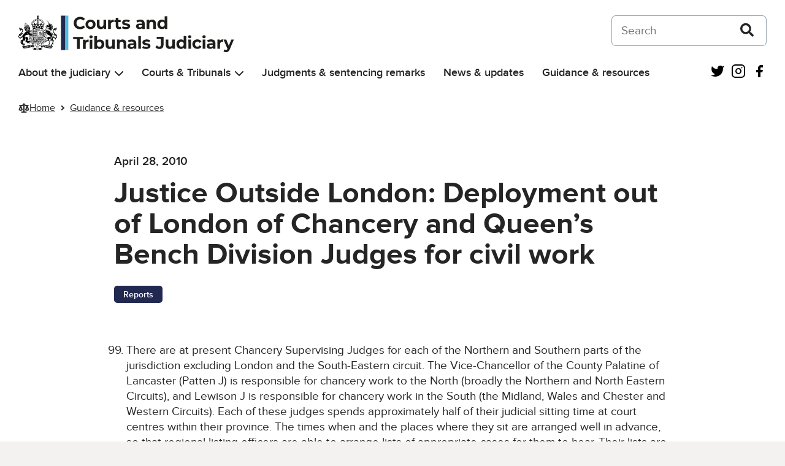

--- FILE ---
content_type: image/svg+xml
request_url: https://www.judiciary.uk/wp-content/themes/judiciary-website-theme/static/img/logo.svg
body_size: 21655
content:
<svg width="560" height="95" viewBox="0 0 560 95" fill="none" xmlns="http://www.w3.org/2000/svg"><path d="M89.398 49.022l-.238-.03-.632-1.709c.296-.382.453-.985-.011-1.292-.614-.243-2.353-2.231-2.87-.945-.22.081-1.593.157-1.703.412a15.392 15.392 0 01-1.63-3.39c.268-1.432 4.064-3.222 4.064-3.222s-1.078-1.548-1.507-2.423c-.191.429-.365.243-.782.435 2.11-3.744 2.556-8.67-.232-12.205-.284-.614-.157-1.426-.435-2.022-.481-.638-.817-1.896-1.67-2.029 0 1.113-.115 2.202.418 3.234.574.719-.783 1.327-1.2.76.806-.094.945-.256.667-.714-3.478-.782-5.426 1.663-8.747 2.046-.29 0-.55.098-.719.37-2.046 2.76 2.545.876 2.945 2.701-.765.632-.875.215-1.588.035-1.032.04-2.035.365-.748 1.235-.788 1.234-.748 1.674-2.348 1.779.696.98.545 2.399.725 3.506-1.142.214-1.919.765-1.942 1.982-.516.116-1.066-.15-1.432.4-.718-.597-1.541-.702-2.405-.719-.417-.313-1.432-1.043-2.527-1.605.214-.806.423-1.565.614-2.278.319-.203 1.472-.933 1.768-1.124-.156-.313-.76-1.536-.927-1.866 2.052-7.053 2.718-7.447 3.756-7.603l.058-.197-3.797-1.217-.064.249c.957.695 1.27 1.848.835 3.204-1.014-.434-1.594-1.396-1.484-2.254-.017-.006-.25-.07-.25-.07l-1.268 4.214.202.063c.499-.718 1.368-1.124 2.377-.956-1.171 3.732-6.457 2.568-5.513-.602.673-1.31 1.954-.47 1.334.898 2.962-1.038 1.217-5.303-1.322-2.759.84-1.715 1.316-3.065.26-4.723-1.361.875-1.715 2.463-1.454 4.578-1.67-3.824-4.59.116-2.22 2.11-.429-2.84 3.072-.962.701 1.327-2.26 1.6-5.042-.238-5.118-3.06 1.304.116 2.301.893 2.435 1.86l.237.006.163-4.816-.296-.011c-.203.973-1.264 1.802-2.602 1.825.092-1.483.944-2.642 2.046-2.834v-.272h-5.56v.272c1.102.192 1.954 1.35 2.047 2.834-1.339-.023-2.4-.852-2.602-1.825l-.296.011.162 4.816.238-.006c.133-.967 1.13-1.744 2.434-1.86-.08 2.822-2.863 4.66-5.118 3.06-2.37-2.29 1.136-4.161.701-1.327 2.377-2-.55-5.929-2.22-2.11.261-2.115-.086-3.703-1.454-4.578-1.055 1.658-.574 3.008.26 4.723-2.538-2.544-4.277 1.727-1.321 2.759-.615-1.368.66-2.208 1.333-.898.945 3.17-4.341 4.334-5.512.602 1.008-.168 1.878.238 2.376.956l.203-.063-1.27-4.213s-.231.063-.248.07c.11.857-.47 1.819-1.484 2.253-.435-1.35-.122-2.509.834-3.204l-.064-.25-3.796 1.218.058.197c1.037.156 1.704.55 3.756 7.603-.168.342-.771 1.547-.928 1.866.29.185 1.455.927 1.768 1.124.18.65.365 1.333.563 2.063a.044.044 0 00.023-.011c-.006.023-.018.034-.023.011-5.107 2.388-3.948 4.005-7.878 3.541-.353.811-.678 1.617-1.478 2.168-.15-1.246-.701-2.214-1.437-3.095-.365-.423-.858.046-1.403.087-1.066 2.324-1.803.226-3.68 1.437.075 1.084.237 2.162.834 3.159-1.397-.099-2.55-.476-3.472-1.13-4.173 4.665-8.532 9.144-12.108 14.273-1.907 2.52-7.008 1.055-5.663-2.417.614-2.532 4.277-1.993 4.045.522 1.809-2.01.65-4.01-2.115-3.564 2.539-1.095 4.063.98 6.347-1.878-1.745.04-3.229-.51-4.973-.11 2.202-1.321 5.234.638 7.117-3.002-1.64.174-3.124.864-4.822 1.113 10.19-9.713.388-10.188 1.629-14.39-.794.678-1.258 1.35-.887 2.26-2.284-.95-5.663-.672-6.59-3.442-.227 3.947 1.512 3.663 4.492 4.48-1.374-.162-2.736-.174-4.023-.65.267 1.768 1.611 2.145 3.188 1.977-1.548.858-1.194 3.06.377 3.82-1.003-5.715 7.546-3.756 3.646 1.488-1.815 2.701-4.435 4.712-6.643 7.07-.417-.718-.852-1.437-1.814-1.338C2.55 49.717.656 51.82.21 53.82c-.65 2.475 1.536 4.578 3.878 4.862-.934 1.107-1.009 2.087-.29 2.99.707-3.627 5.97-2.81 6.469-6.739.087-.464.313-.823.828-1.037-2.37 2.683 3.333 8.362-2.028 9.023-.765.023-.957.829-.528 1.396-2.214-.11-2.828.73-3.165 2.817.98-.255 1.884-.487 2.806-.725-.962 2.527-3.153-.144-2.794 4.347.893-.429 1.733-.881 2.556-1.391.788 2.521-4.017 1.431-.406 5.46.232-.754 1.194-2.29 1.687-2.632-.446 1.27-.342 2.735 1.084 3.303.064-.336.128-.637.186-.933h.121c.203.835.232 2.011 1.044 2.492.266.105.411.255.504.54.15.469.58.59 1.003.648.533.11.666-.492 1.055-.736.11.667.898.771 1.28 1.339.296-3.274-4.051-2.086-3.054-4.254.383 1.322 1.617 1.032 2.48 1.57.337.551 1.148 1.003 1.566.244.405.302.77.58 1.13.846-.846-3.894-2.863-1.483-4.139-3.529.887.04 1.832 1.35 2.788.458.516.527.91 1.147 1.299 1.773.156-1.246-.307-2.19-1.287-2.886-1.107-.678-2.602.528-3.547-.823-1.293-1.593-1.252-3.83-.58-5.667.614-1.42 2.336-1.948 3.124-3.292-.22 1.188-.11 3.251 1.235 3.634-.325-2.203 1.24-4.185 1.56-6.317.405-.54.428-.956.057-1.536-.666-1.095-.846-2.41-1.588-3.489-1.142-1.605-2.55-1.646-.22-3.338-1.415 2.197-.261 1.397.962 3.466.226-.696 1.27-1.605-.035-1.605-2.058-1.009 2.678-3.628 3.744-3.698 1.055-.081 2.534.035 3.333-1.008-.498-.95-.985-1.084-.133-2.07-.574-.335-1.084-.735-1.182-1.489-.545.192-1.032.36-1.6.557.516-.585 2.04-1.768 2.203-.458.034.736.765.87 1.333 1.049-.412.603-1.102 1.211-.476 1.912.44.464.713 1.333 1.386 1.443.185-.684.359-1.338.539-2.01 1.495 1.57-1.502 2.445 2.608 3.853-.15-.846-.284-1.669-.174-2.544 1.982 1.658-.852 2.695 3.71 3.234-.51-.603-.626-1.27-.812-1.947.76.127 1.374.852 1.867 1.402.47.713.817 1.107 1.89.406.046.127.057.295.15.365.481.365.29.811.278 1.298h.134c.631-.637.678-1.373.48-2.179-.44-1.513-2.283-.307-2.932-1.849.87.592 1.739.94 2.695.44.533.505.76.876 1.02 1.589.435-1.629-.064-3.286-1.785-2.8-.533.192-.754.145-1.293-.318.8.278 1.328-.133 1.838-.498.11.144.174.307.249.307.481.029.8.318 1.096.678.162-1.391-1.224-2.516-2.615-2.162-.347 1.71-1.78.742-2.915.516-1.768-1.032-2.69-3.014-4.255-4.3.157-1.913-1.437-3.437-3.356-3.327 1.727-.753 3.78.73 3.913 2.533.064.736.516 1.2.98 1.75 5.836-11.735 24.68-14.807 35.496-7.354.922.846 1.924 1.536 2.88 2.422.372-1.118.151-2.451 1.827-1.773l.313-.215c-.342-.944.365-2.016 1.362-2.086v.736c-.435.07-.771.493-.702.945.337-.07.638.37.458.655.313.18.754.104.997-.151.279.012.557.04.835.07-.383.904-1.704 1.21-2.446.55.145.197-.498 2.19-.527 2.428a.634.634 0 01-.638.47c.122.197.22.359.325.533.475-.267 1.135-.25 1.072-.922.092-.382-.157-2.132.388-1.976.22.667-.197 1.432.296 2.092 1.559-.388.875-1.796 2.77-2.167.754-.07 2.336-.435 2.742.319-1.652-.44-3.79.011-4.15 1.9-1.722.406-3.165 1.635-4.996 1.635-1.455.08-1.85 1.825-1.907 3.025-.244 1.373-.32 2.799-.928 4.074-.301.487-.046 1.049.116 1.5.556.296.956 2.226 1.038 2.922 0 1.263 2.162 1.68 3.037 2.468.243-1.582-2.748-1.13-2.33-3.338.533 1.46 1.692 1.762 2.967 2.48-.4-1.477-.516-3.94-2.579-3.627-.8-1.107.365-1.17-.006-2.486.591.185.875.388 1.032.759-.186-.058-.348-.11-.597-.191.07.933.881 1.159 1.501 1.802-.104-1.53-.243-2.498-1.67-3.245-.805-.742.123-2.44.07-3.466-.029-.301 1.907-1.263 2.203-1.176 1.432.185 2.933-.04 4.324.318 1.385.435.197-2.567 2.429-.985-1.617-.475-.632 1.287-1.803 1.38-.817.011-1.513-.07-2.359-.099 2.939 6.537 9.454 4.619 11.245 10.455 1.501-1.322.48-1.299.058-2.684 3.385 2.26-3.153 4.874-.696 8.826-.156-.446 1.38-2.294 1.554-2.671.278-.417.753-.44 1.06-.14l.487-1.013c-.91-.499.736-2.637.858-3.246.168-.365.557-.539.864-.388l.458-1.27c-.864-.23-.215-2.323-.284-2.902-1.212-1.096-2.203-2.47-3.142-3.733l.58-.098a.744.744 0 00.278.765c.417.162 2.005 1.698 2.51 1.333l.249.678c-.4.11-.475.672-.475 1.055.214.18.446.347.655.538.029-.133.005-.759.127-.852.192.25.533.25.742.053.197.104-.046 1.454-.023 1.622.232.255.458.516.666.794-.086-.62.673-2.99-.382-3.106v.006zm-17.064-22.05c.22-.024.405-.042.649-.07-.43-.313-.012-.736.342-.435.846.655-.852 1.733-.997.504h.006zm-33.932 6.177l-1.785-1.136.944-1.9 2.574.915-1.727 2.12h-.006zm5.831-1.472c-2.794.568-3.385-2.51-.58-3.02 2.794-.567 3.385 2.51.58 3.02zm6.312-.238l-2.753-1.941 2.759-1.947 2.753 1.941-2.759 1.947zm8.77-.858c-.33 1.965-4.736 1.119-4.312-.828.33-1.965 4.735-1.119 4.312.828zm1.658.453l2.573-.916.945 1.9-1.785 1.137-1.727-2.122h-.006zm21.203-9.03c.504.563.724 1.171.724 1.86-.487-.167-.701-.7-.724-1.86zm-2.319 3.64c-.684.464-1.292 1.153-1.988.22-.162.035-.296.058-.458.093 1.026-1.594.945-1.321 2.446-.313zm-5.686 5.778c.452.162.887.4 1.345-.052-.44 0-.574-.313-.702-.609-.214-1.507 2.244-.973 3.154-.863 2.3 1.402 6.219.51 4.857-2.823 1.066.655.701 2.487-.11 3.194-2.127 1.153-4.145.284-6.272 2.538-.324-1.032-1.547-.974-1.988.162-.406.03-.51.017-.898.047-.07-.597.411-1.026.608-1.594h.006zm8.028 9.863l-.29.365c-1.768-2.022-7.744-4.34-10.329-3.964 0 0 .029-.3.046-.457l-.017.011.98-.626-.84-.695c.005-.099-.54-3.495-.54-3.495l1.478-.046s-.527.62-.55 1.113a.646.646 0 01.202.243c.296-.127.615-.742.615-.742l.139 2.011s-.412-.58-.713-.684a.47.47 0 01-.11.197c.429 1.333 2.376 1.415 2.376.273-.064-.591-.724-.499-.684.133-1.066-.846.377-2.196.968-.84-.075-.782-.011-1.229.597-1.611.4.51.348.985-.092 1.744 1.31-1.217 1.808.846.58 1.148.602-1.084-1.125-.742-.493.394.58.886 1.988.753 2.48-.209a.733.733 0 01-.075-.185c-.493-.093-1.223.324-1.223.324l.684-1.854s.284.794.695 1.037a.651.651 0 01.273-.145c.075-.487-.412-1.252-.412-1.252l2.273.875s-.899.226-1.189.638a.517.517 0 01.093.284c.475.093 1.24-.296 1.24-.296l-.817 1.803s-.237-.794-.66-1.05a.545.545 0 01-.186.088c-.325 1.043.62 2.063 1.658 1.802 1.252-.383.26-1.808-.081-.614-.679-1.05 1.147-2.203 1.234-.452.22-.846.522-1.229 1.171-1.328.168.684-.099 1.055-.707 1.571 1.408-.591 1.472 1.356.11 1.258.475-.435.058-.94-.406-.551-.811.846.707 2.063 1.896 1.455a.45.45 0 01.052-.215c-.296-.209-.997-.226-.997-.226l1.455-1.078s-.174.655-.035.997a.67.67 0 01.319.035c.313-.313.33-1.165.33-1.165l1.09 1.356s-2.73 1.258-3.211 1.623l-.76-.076.377 1.067h-.023l.029.011zm5.877 5.546a.485.485 0 00-.515.638.157.157 0 01-.099-.035l-1.6-1.09c-.104-.07-.133-.214-.081-.33.301-.011.626-.168.585-.533.122.157 1.844 1.072 1.705 1.35h.005z" fill="#000"/><path d="M68.786 39.066c-.121-.145-.15-.354-.046-.51-.191-.04-.516 1.762-.58 1.86.128.128.244.25.354.377.168.052.452.145.516-.099l.411-1.588c-.191.174-.498.191-.649-.04h-.006zM44.743 84.037c-4.515-1.791-7.802 2.584-4.115 3.326-4.046.174-3.264-5.517-4.939-5.181 1.467 1.576 1.46 4.514 2.811 5.326 2.719 1.153 5.547 1.344 8.463 1.211-1.466-1.304-1.826-2.944-2.226-4.682h.006zM58.538 87.3c3.681-.731.418-5.112-4.115-3.327-.4 1.738-.76 3.378-2.226 4.682 2.916.134 5.738-.052 8.463-1.21 1.35-.812 1.35-3.75 2.811-5.327-1.67-.336-.887 5.355-4.938 5.181h.005zM88.152 51.977a.31.31 0 00.08.226c.21-.173.528-.098.68.105.237-.07.155-.8.208-.974-.267-.29-.55-.562-.847-.823l-.115 1.466h-.006zM87.016 57.396c.023-.209 1.165-2.092.863-2.254-.203.04-.446-.07-.527-.267-.278-.116-.997 1.936-1.125 2.063.365-.22.823.15.702.568a.322.322 0 00.092-.104l-.005-.006z" fill="#000"/><path d="M99.93 48.72c-.945.29-1.333 1.073-1.693 1.965-2.376-3.703-6.891-6.259-7.581-10.79.533-3.623 5.332-2.794 4.359.979 2.492-1.339 1.286-3.83-1.061-4.271 2.55.203 3.941 2.358 5.686-1.223-1.507.545-3.808.156-4.596.04 3.176-.428 4.903-.4 4.805-4.34-1.078 2.359-4.075 2.405-6.249 3.17.14-1.05-.185-1.692-1.031-2.028.863 5.76-10.063 3.882 1.941 16.307-1.472-.811-3.182-.539-4.614-1.443 1.113 2.99 2.986 2.475 5.443 3.518-2.637-.012-3.454 2.556-1.501 3.79-.51-1.988 2.22-3.35 3.582-1.802 3.118 3.998-2.585 9.562-7.645-.47.034.557-.348 1.05-.887.881l-.568 1.588c1.16.429-.62 2.666-.742 3.31-.203.428-.65.555-.991.324l-.557 1.159c.702.643-1.182 2.463-1.397 3.03-.22.325-.608.435-.886.261l-.203.423c.04.053.07.087.075.082 1.281 1.512 1.866 2.677 1.519 4.288 1.037-.887 1.5-3.355.672-4.7.939.98 2.301 1.68 2.84 2.933.54 2.271.122 4.531-1.42 6.322-.655.66-.481 1.003-.562 1.814-.435 1.28-1.97 1.39-2.55 2.474-.406.95-1.079 1.733-1.368 2.73 1.739-.272 1.443-2.7 3.089-3.193-.667 1.02-1.316 1.947-1.774 3.13 1.374-.36 3.97-.73 3.536-2.672-.325-.899.545-1.484.499-2.342 1.09-.388.834-.828 1.356-1.68.243.516.255.95.226 1.507-.133-.279-.22-.453-.313-.655-.77 1.049-.128 2.063-.232 3.181 3.797-3.401-1.246-3.378 2.695-10.918.905-1.5-2.579-1.333-2.84-4.723-.243-1.466 1.043-2.666 1.316-4.068 1.519 2.7 6.822 2.608 6.098 6.062 1.066-.806 1.02-2.284.602-3.385 5.472-1.97 1.154-7.006 2.916-10.57l.006.005z" fill="#000"/><path d="M83.636 61.684c.122.053.227.14.273.267a.265.265 0 00.25-.122c.04-.127 1.39-1.895 1.24-2.022-.151-.047-.29-.15-.337-.307-.127-.122-.313-.18-.44.005-.052.226-1.554 1.919-1.165 2.139.064 0 .127.011.185.04h-.006zM82.848 62.032l.07.116.023-.046-.093-.07zM29.887 69.7c.55.098 1.154.208 1.687-.036-.83-1.408-1.64-2.787-2.481-4.224-1.472 1.808-4.023.707-5.628-.406-1.304-.962 1.513-2.463.608-5.668 1.258 2.023-1.026 3.773 2.499 4.909-1.02-1.513-.881-3.466-1.264-5.204-.046-.302-.191-.597.046-.898.116-.418.145-.98-.417-1.038-3.936-2.26-3.142-1.165-6.973-1.686-.939 1.663 1.06 3.14.742 4.77-.284.793.927.764.91 1.535.267 1.211.133 2.903-1.246 3.373-.684.411-.14 1.292.463 1.495-1.223 2.202-.284 2.55 1.583 3.65.011-.845.029-1.587.377-2.311 2.573 1.71-1.264 1.993 3.843 4.068-.516-.852-.505-1.785-.58-2.637.481.116.95.226 1.432.336.55 2.359 1.831 2.567 4.086 2.359-.806-.8-1.032-1.843-1.617-2.678.678.232 1.35-.237 1.936.29h-.006zM75.87 56.544c-.702.11-.859.406-.731 1.09-.777 1.68-.8 3.72-2.127 5.14 2.863-.806 2.225-1.89 2.921-4.063-.139 2.95.012 2.91 1.078 4.926-2.208 1.553-5.808.25-7.02 3.257.337.383.772-.006 1.218.099-.29.348-.406.759-.864 1.06.099-.29.163-.47.227-.649-.83-.278-1.502 1.611-2.122 2.22 5.89-1.188-.713-2.915 10.897-4.265 2.052-.968-1.942-2.48 2.087-5.03.36-1.392.574-2.829 1.333-4.086.18-.412-.104-.997-.481-1.287-1.768 1.246-2.603-.765-6.417 1.588zM16.393 32.332c.023-.394.052-.765.076-1.183-.44-.075-.853-.144-1.305-.226.534-.4 1.183-.504 1.705-.295-.453 1.9.353 3.24 2.388 3.344.62-.928 1.176-1.067 1.785-.412-2.684-.278-.69 2.562.678 1.6.365-.528 1.524-.991 1.188-1.733-2.127-1.559-1.982.742-2.376-3.1-.087-.006-.186-.018-.273-.024-.197.73-.915 1.293-1.5.603-.204-.232-.383-.44-.714-.504 1.46-1.165 3.188.516 3.084-2.22 1.623 2.034 1.768-.226 3.373-.26-.075 1.61-.405 1.489-1.797 1.396.453.348 2.186 2.075 1.177 2.237-.423-1.084-1.13-2.133-2.33-2.347-.968.968-.493 2.052-.342 3.164.858-.29 1.594-.846 2.504-.776.301.886-1.124 1.379-.313 2.266 1.385.226 2.892.231 2.452-1.727-.452-.267-.899-.452-1.368.04.023-.759.77-.892 1.35-.747 1.281-1.362.852-3.165-.521-4.254.365-.533.747-.904 1.408-1.032-.226.458-.69.632-.794 1.05l.875 1.071c.737-.324.928-1.477.406-2.66-.91.238-2.51.991-2.51.991-.782-.3-.446.087-.336.464-2.504.458-4.956 1.119-6.944 2.776-.353.26-.521.104-.637-.4-.238-.365-.348.26-.377.417 0 0-1.501.365-2.156.928.463.765 1.112 1.964 2.156 1.564l-.012-.011z" fill="#000"/><path d="M26.212 31.578c.232 1.13-.093 2.075-.834 2.967 1.112 1.988 2.996 3.5 3.83 5.65 1.862-3.47-.127-4.635-2.683-6.536 1.64.59 3.293 1.153 4.208 2.712.192-2.979-1.124-4.462-4.017-4.92.012-.04.018-.081.03-.122 1.205-.058 2.4-.052 3.53.684-.296-.921-1.05-2.29-2.14-2.167.395-.818.389-1.362-.005-1.855-.186.574-.55.927-1.142.95.127 1.032-.215 1.89-.777 2.649v-.012zM17.013 38.359c.342.828.852 1.796 1.705 2.144-.435-1.64.672-3.072 1.188-4.55.011 3.42-1.936 5.274 2.753 6.526-1.246-2.01-.423-4.456-1.211-6.52-.754-.434-1.606-.539-2.116-1.17-.14-.296-.394-.406-.667-.464-.88-.191-1.692-.48-2.138-1.217-.644.203-1.032.18-1.623-.07-.053.73.568 1.461 1.385 1.183-.655.956-.29 1.814-.052 2.799.47-.985 1.188-1.576 1.988-2.075-.615 1.05-1.71 2.104-1.212 3.42v-.006zM35.846 73.263c.632-.59-.226-.933-.568-1.385-5.658-5.268-7.767-12.106-7.269-19.71-.139-.069-.307-.156-.591-.295-.95 8.061 2.162 16.192 8.428 21.39zM86.367 29.469c-.54 1.037 1.014 1.466 1.037 2.445-.411-.324-.76-.602-1.153-.915-.493 1.918 1.773 2.538 2.475 4.045.91-2.8.417-4.497-2.354-5.581l-.005.006zM24.195 37.727c-1.501.093-1.28-1.79-1.721-2.845-.273.307-.499.562-.742.84.307 1.043.62 2.098.95 3.21.25-.18.458-.33.684-.486 1.044.741 2.006.231 2.348-.922.313.075.591.209.817-.011-.493-1.015-.962-1.988-1.443-2.985-.302.064-.586-.36-.94-.023.337.933 1.577 2.793.053 3.234l-.006-.012zM86.077 24.775c-.006.04-.018.087-.023.127-.47-.023-.94-.052-1.432-.075.527 1.698 2.498.875 3.733 1.646-.713-1.356-1.223-2.69-2.881-2.95.18-.811-.04-1.57-.545-1.872.006.707-.29 1.223-.933 1.495-.319 1.409 1.148 1.333 2.075 1.634l.006-.005zM85.648 34.54l-.116.023c-.342 1.495.701 2.81 1.35 4.085 1.13-2.01 1.084-4.294-.724-5.888-.55 1.067.214 2.087.492 3.095-.034.018-.075.03-.11.047-.295-.458-.59-.91-.892-1.368v.006zM85.23 26.096c.644 1.542 1.681 1.17 2.354 2.179-.568-.185-1.061-.348-1.554-.51-.034 1.634 2.029 1.808 3.17 2.44-.185-2.654-1.471-3.657-3.975-4.109h.005zM79.29 23.32c.706 0 1.72.452 2.3.046.018-2.236-2.712-1.94-4.26-1.987.464.834 1.05 1.663 1.96 1.941zM71.534 55.182c-.58-.046-1.13-.087-1.762-.139.023.313.04.545.063.794.354.087.655.162.974.243.099 1.843-.916 1.872-2.29 1.102-.405 2.335 3.357 2.103 3.015-2zM70.235 47.73c-2.075 2.544-2.092 2.915 1.073 4.004-.03-.29-.053-.475-.07-.695-.62-.186-1.229-.412-1.78-.788.4-.493.772-.957 1.16-1.432-.11-.325-.226-.66-.377-1.095l-.006.006zM60.555 38.469c.348-.03.655-.052.957-.075.33-1.24-.371-1.38-1.223-2.046-.342 1.031-1.252 1.53-1.768 2.399.835-.058 1.316-.325 1.791-.974.087.244.162.47.238.696h.005zM65.337 44.096c.302-.817 1.861-2.828 1.02-3.46-.388.226-1.205.133-1.124.748v2.683l.11.035-.006-.006zM80.889 21.216c.035-.046.064-.092.099-.133-.882-1.252-1.258-1.512-2.806-1.518.029 1.518 1.6 1.518 2.713 1.651h-.006zM76.924 17.455c-.058 1.073.835 1.693 2.33 1.611-.388-1.083-1.159-1.669-2.33-1.61zM73.435 28.6c-1.217-.568-2.203.156-3.42-.116.348 1.692 2.36.457 3.42.116zM75.748 15.746c.313 1.078.736 1.31 1.849 1.153-.354-.887-.928-1.246-1.85-1.153zM76.345 15.19c-.43-.922-.655-1.038-1.56-.94.371.91.916 1.252 1.56.94zM70.792 45.122c.29.492.574.985.852 1.466 1.118 0 .168-.933-.087-1.333-.145-.157-.458-.157-.696-.226-.023.029-.046.064-.07.093zM67.569 46.408c.568-.33 1.16-.585 1.675-.99l-.342-.487c-.487.48-1.646.637-1.333 1.477zM74.988 13.694c.163-.585-.672-1.362-1.27-1.124.082.643.76 1.211 1.27 1.124zM18.944 23.697c.307-.29-.157-.76-.458-.464-.313.29.156.765.458.464zM19.35 24.549c.307-.29-.157-.76-.459-.464-.313.29.157.765.458.464z" fill="#000"/><path d="M17.216 20.7l-.736.059.383.967.521-.608a.295.295 0 00.099.04l.075 1.293c.134 1.13 1.855.434 1.165-.47l-.828-.985a.498.498 0 00.04-.098l.794.08-.382-.967-.574.47c-.03-.018-.064-.03-.093-.041l-.064-.933c-.237.093-.713.284-.944.377l.596.724a.446.446 0 00-.04.093h-.012zM15.107 25.76c.48.011.486-.736.011-.736-.47-.012-.487.736-.011.736zM15.025 26.716c.481.012.487-.736.012-.736-.47-.012-.487.736-.012.736zM16.561 23.442c.481.011.487-.736.012-.736-.47-.012-.487.736-.012.736zM15.408 24.885c.481.011.487-.736.011-.736-.469-.012-.486.736-.011.736zM19.865 25.8c-.023-.365.244-1.089.244-1.089-.371.145-1.13.452-1.502.597 0 0 .69.342.928.626-.319.116-.626.168-1.06-.035l.584 1.165c.128-.516.395-.817.592-.858.632.974-.94 2.04-1.623 1.211-.197-.347.035-.724.44-.434-.058-.719-.684-.719-.875-.18.017-.742-.168-1.188-.945-1.402-.203.736.047 1.182.783 1.5-.418-.052-.876.36-.302.876 0-.464.394-.516.603-.203.336.863-.678 1.194-1.507.318.186-.069.383-.04.643.024l-.794-1.003c.041.354.012.609-.058.765-.168-.197-.226-.37-.295-.753l-.603.533c.58.36 1.223.933 2.017 2.069 1.055-1.032 5.292-2.805 6.933-2.759-.203-1.367-.122-2.23.046-2.886l-.806.03c.215.33.29.492.302.753-.163-.07-.354-.232-.568-.516l.11 1.269c.15-.226.272-.383.458-.458 0 1.206-.968 1.663-1.316.806-.064-.371.255-.603.58-.267.058-.77-.557-.753-.824-.429.32-.736.192-1.228-.457-1.628-.412.69-.244 1.142.278 1.669-.505-.26-.962.168-.51.736.098-.487.527-.377.62.011.075 1.072-1.803 1.374-2.011.232.174-.11.573-.07 1.02.22l-.377-1.245c-.18.446-.44.62-.748.753V25.8zM39.747 65.237c.568.33 1.2.695 1.78 1.026-1.421 1.72 1.124 2.468.984.788.951.405 4.69 1.559 3.188-.678-4.903.162-7.401-4.984-4.689-8.913 1.652.753 7.443-2.07 6.962.8.301.318.388.347 1.078.341 1.675-3.853-4.098-2.7-6.168-2.248-1.849.545-3.547-2.156-5.176-.678-.649.574-.226 1.854.655 1.895.783.023 1.003-1.055.308-1.385 1.518-.516.788 1.93.237 2.555-1.745-.904-2.034 1.913-.307 1.171.075.504.099.997-.023 1.484-1.884-.406-1.386 2.3.029 1.21.406.39.597.992.643 1.566-1.89.272-.382 2.694.499 1.072v-.006z" fill="#000"/><path d="M45.224 68.175c-.081-.029-.162-.052-.266-.087-.134.354-.337 1.003-.018 1.229l1.588.678 2.04-1.513.551-8.183-.602.047c-.163.017-1.276 9.458-1.855 8.901.116-.62 1.472-8.901 1.472-8.901l-.603-.087c-.035.191-.075.44-.075.44l-2.25-2.955-.295.139 2.411 3.17-.156.562c-.22-.145-2.55-3.373-2.782-3.674l-.476-.035 3.136 4.091-.168.55-3.512-4.618h-.453l3.803 5.007-.203.725-4.18-5.68-.55.018 4.626 6.096-.168.562-5.101-6.664-.087.51s4.747 6.241 5.043 6.653c-.244.77-.058.834.278 1.472.185.713-.307 1.82-1.154 1.559l.006-.012z" fill="#000"/><path d="M45.7 65.579l-4.881-6.473-.133.44c.365.475 4.677 6.2 4.677 6.2l.337-.167zM40.807 61.29a331.912 331.912 0 013.333 4.33c.163.017.47.086.47.086l-3.982-5.285s-.07.539.18.87zM49.316 58.885c-.539-.046-1.113-.15-1.64-.203-1.026.893.127 1.409.893 1.34.66.173 1.536-.696.747-1.137zM49.154 81.98c-.162.73.991.967 1.13.231.163-.73-.99-.968-1.13-.232zM50.186 77.592c.197-.904-1.229-1.194-1.403-.284-.197.904 1.229 1.194 1.403.284zM45.317 75.176c.197-.904-1.229-1.194-1.403-.284-.197.904 1.229 1.194 1.403.284zM53.16 84.042c-.58 3.269-2.14 4.74-3.525 4.74-1.385 0-2.944-1.477-3.524-4.74.18.163.348.377.545.638l.301.4.423-.267c.18-.116.36-.203.522-.267-.185.377-.25.823-.162 1.287.185.98.962 1.669 1.895 1.675.928 0 1.704-.696 1.89-1.675.087-.464.023-.91-.163-1.287.163.064.342.157.522.267l.423.267.302-.4c.197-.261.365-.475.544-.638m.679-.886c-.812.08-1.235.631-1.664 1.193-.382-.237-.88-.475-1.35-.475-.25 0-.493.07-.702.238 1.49.591.957 2.834-.492 2.84-1.45-.006-1.983-2.255-.493-2.84a1.062 1.062 0 00-.702-.238c-.469 0-.968.238-1.35.475-.429-.562-.852-1.112-1.664-1.193.447 4.12 2.325 6.183 4.209 6.183 1.883 0 3.761-2.063 4.208-6.183zM40.39 72.353c.62-.747-1.565-1.727-1.884-2.144-.255-.156-.585-.116-.753.104-.62.713 1.524 1.71 1.82 2.104.266.203.632.174.817-.064z" fill="#000"/><path d="M40.112 73.947c2.411.012 2.098-3.813-.278-3.407 1.1.596 2.057 2.173.342 2.63-.644.134-1.305-.562-1.78-.904a1.717 1.717 0 001.716 1.687v-.006z" fill="#000"/><path d="M36.686 74.579c.533 1.008 3.635 3.75 4.475 2.457-1.519-.765-4.08-2.66-3.095-5.06-2.226-1.367-.261-3.546 1.478-1.692 1.849-1.141 3.9-.324 5.72.94.656-1.415-2.52-2.394-3.263-2.811-.933-.313-3.883.353-4.874.4a1.26 1.26 0 00-1.096 1.361c.15.719.128 3.837.655 4.41v-.005zM64.022 20.556l1.373.44C63.228 16.43 59.251 13 54.47 11.765c-.116.318-.226.66-.319 1.02 4.203 1.054 7.744 3.911 9.872 7.77zM35.707 20.996l1.373-.44c2.128-3.854 5.675-6.717 9.872-7.772a11.857 11.857 0 00-.32-1.02c-4.781 1.23-8.758 4.66-10.925 9.232zM60.886 13.602c.98.011.98-1.525 0-1.513-.98-.012-.98 1.524 0 1.513zM57.414 11.631c.98.012.98-1.524 0-1.512-.98-.012-.98 1.524 0 1.512zM55.536 10.947c.98.012.98-1.524 0-1.512-.98-.012-.98 1.524 0 1.512zM59.205 12.518c.98.011.98-1.524 0-1.513-.98-.011-.98 1.524 0 1.513zM62.434 14.86c.979.01.979-1.525 0-1.513-.98-.012-.98 1.524 0 1.512zM66.358 20.544c-.012.98 1.524.98 1.512 0 .012-.98-1.524-.98-1.513 0zM65.442 18.765c-.012.98 1.524.98 1.513 0 .011-.98-1.525-.98-1.513 0zM63.848 16.279c.98.012.98-1.524 0-1.513-.98-.011-.98 1.525 0 1.513zM64.346 17.084c-.011.98 1.525.98 1.513 0 .012-.979-1.524-.979-1.513 0zM40.216 13.602c.98.011.98-1.525 0-1.513-.98-.012-.98 1.524 0 1.513zM38.663 14.86c.98.01.98-1.525 0-1.513-.98-.012-.98 1.524 0 1.512zM33.99 21.298c.98.011.98-1.524 0-1.513-.979-.012-.979 1.524 0 1.513zM41.897 12.518c.98.011.98-1.524 0-1.513-.98-.011-.98 1.524 0 1.513zM35.996 17.838c.98.011.98-1.524 0-1.513-.98-.011-.98 1.524 0 1.513zM34.9 19.518c.98.012.98-1.524 0-1.512-.979-.012-.979 1.524 0 1.512zM45.56 10.947c.98.012.98-1.524 0-1.512-.98-.012-.98 1.524 0 1.512zM37.254 16.279c.98.012.98-1.524 0-1.513-.98-.011-.98 1.525 0 1.513zM43.682 11.631c.98.012.98-1.524 0-1.512-.98-.012-.98 1.524 0 1.512zM51.85 18.65h1.008c0-3.188.464-5.947 1.293-7.772.278-.585-.65-1.02-.916-.417-1.2 2.63-1.386 6.253-1.386 8.194v-.006zM48.244 18.65h1.009c0-1.936-.186-5.558-1.386-8.195-.266-.597-1.194-.168-.915.417.834 1.825 1.292 4.584 1.292 7.771v.006zM50.551 18.638c1.06.017 1.06-1.652 0-1.64-1.06-.018-1.06 1.651 0 1.64zM50.551 16.586c1.06.018 1.06-1.651 0-1.64-1.06-.017-1.06 1.652 0 1.64zM50.551 14.535c1.06.017 1.06-1.652 0-1.64-1.06-.018-1.06 1.651 0 1.64zM49.971 12.53a1.277 1.277 0 011.16 0c1.176-1.809-2.33-1.809-1.16 0z" fill="#000"/><path d="M51.2 10.808c.91-1.698-2.214-1.698-1.304 0a1.31 1.31 0 011.304 0z" fill="#000"/><path d="M50.058 3.912c-.133 1.049-.684 1.854-1.362 1.982v.267h1.328c-.064.046-.116.104-.169.162-2.37.527-2.614 4.143-.347 4.995-.887-.852-.203-2.492 1.043-2.451 1.246-.04 1.924 1.6 1.043 2.451 2.267-.852 2.023-4.462-.348-4.995a.744.744 0 00-.168-.162h1.328v-.267c-.678-.128-1.229-.933-1.362-1.982 1.049.133 1.855.684 1.982 1.362h.267V1.559h-.267c-.128.678-.933 1.229-1.982 1.362.133-1.049.684-1.854 1.362-1.982V.672H48.69V.94c.678.128 1.23.933 1.363 1.982-1.05-.133-1.855-.684-1.983-1.362h-.267v3.715h.267c.128-.678.933-1.229 1.983-1.362h.005zM82.842 62.032a5.19 5.19 0 01-.237-.423.609.609 0 00.231.423h.006zM82.216 63.603c-1.049-.655-1.628 2.248-2.023 2.747-.185.428-.017.886.366 1.02l-.771 1.605c-.418-.07-.777.249-.777.73.156.626-.464 3.344.638 3.379v.753c-2.667.48-2.273 4.682.475 4.613 2.724.07 3.147-4.097.504-4.607v-.725c.417.07.777-.249.777-.73-.145-.608.423-3.228-.557-3.367l.592-1.223c1.002.545 1.588-2.289 1.965-2.776.173-.4.04-.846-.308-.99l.447-.928a11.59 11.59 0 01-.626-.956l-.702 1.455zm-.492 12.517c-.65 3.738-5.455.035-2.012-1.541.157.359.707.376.864.011.66.197 1.148.812 1.148 1.536v-.006zm-1.096-3.83c.07-.54-.626-.835-.904-.377.075-.203-.191-2.243.185-2.237a.452.452 0 00.54.012c.115.017.208.133.208.272v2.196a.315.315 0 01-.029.128v.006zm2.023-7.413c-.116.128-.858 2.255-1.107 2.174a.499.499 0 00-.528-.226c-.116-.058-.156-.215-.098-.348.139-.145.835-2.318 1.16-2.167.086.203.335.336.55.278.058.075.07.191.023.29zM28.751 58.897l.232.904 4.167-.516-.203-.823c-.214-.046-2.81.435-2.81.435s2.469-2.88 2.405-3.222l-4.208.475.087.724 2.475-.342s-2.058 2.319-2.157 2.365h.012zM30.24 64.246c2.018 1.93 5.188-1.16 3.102-3.141-2.017-1.947-5.24 1.159-3.101 3.14zm.238-2.156c.881-1.605 3.826-.649 2.609 1.176-.916 1.554-3.809.678-2.609-1.176zM33.04 68.795l.702.974c.747-.916 2.29-2.034 3.39-2.458l-.7-.973c-.273.446-.876.88-1.34 1.211l-1.078-1.495c.458-.342 1.06-.777 1.565-.892l-.701-.974c-.748.921-2.29 2.034-3.391 2.457l.701.974c.273-.447.87-.881 1.333-1.206l1.078 1.495c-.452.342-1.054.771-1.559.887zM32.64 54.255l.058-.893c-1.188.22-3.112.22-4.295-.011l-.058.892c1.189-.22 3.113-.22 4.295.012zM62.897 72.26c2.55-1.112 1.982-3.65-.898-2.491-1.206-.342.319-1.57 1.118-1.298l.018-.018-.609-.718c-.91.394-2.353 1.61-1.582 2.648.533.678 1.605-.046 2.313-.035 1.165.209-.087 1.426-.812 1.356l-.011.018M69.888 63.406l.724-2.458c-.365.03-3.675-.938-3.97-1.153l-.69 2.33.69.585h.011c-.052-.545.018-1.147.215-1.82l1.257.365c-.127.366-.347 1.194-.521 1.415l.626.092.4-1.362 1.205.348c-.145.452-.342.806-.597 1.06l.644.592.005.006zM68.218 66.674l.388-.76-3.269-2.19-.359.684c.122.157 2.255 1.414 2.255 1.414s-3.513.458-3.675.73l3.27 2.243.382-.55-1.96-1.275s2.875-.33 2.974-.302l-.006.006zM59.193 74.683l2.273-1.316c-.29-.22-2.064-3.117-2.122-3.47l-2.156 1.245.098.887h.018c.342-.423.823-.817 1.443-1.177l.672 1.096c-.347.185-1.1.643-1.385.69l.4.48 1.258-.724.643 1.049c-.423.232-.823.36-1.188.377l.058.857-.012.006zM33.834 45.956c-.678-.533-1.553.423-2.237.58-1.183.07-.25-1.409.47-1.507v-.017l-.563-.418c-1.072.545-1.884 2.863-.156 2.915.365.018 1.304-.631 1.611-.7.812-.152.557.938.07 1.199.243-.012.492-.047.724.017.452-.637.742-1.559.081-2.063v-.006zM34.675 44.71c-1.896-.121-2.295-3.402 0-2.903v-.794c-2.974-.18-2.927 4.538 0 4.439v-.742zM39.382 38.91h1.31c-.493-.783-.893-1.426-.893-1.426.452-.267 1.42-.655 1.849-.626l-1.032-.783-3.165 1.89.36 1.217h.017c.255-.499.643-.904 1.067-1.136.092.174.266.486.48.869l.007-.006zM48.62 38.376c-.62.51-1.425.301-2.103-.064-1.971 1.107-4.098-1.483-2.516-3.146 1.664-1.982 4.962.266 3.368 2.45.522.4.939.644 1.252.737v.023zm-2.41-.649c1.582-.614.208-3.066-1.194-2.486-1.571.597-.22 3.071 1.194 2.486zM49.218 36.608c-.012-.677.081-1.877-.209-2.462h1.409c-.226.631-.632 3.535.568 3.384.475.006.945-.319.933-.817-.017-.69.093-1.97-.209-2.573h1.409c-.33 1.09-.33 3.002 0 4.097h-1.194c.029-.081.04-.22.04-.406-1.217.864-2.857.435-2.747-1.228v.005zM55.176 38.631c.25-1.008.603-2.724 1.16-3.581l-1.09-.365c.012 1.083-.568 2.77-.933 3.807.278.035.566.081.863.14zM61.842 52.285h.702V41.198H52.296v11.087h9.552-.006zm-9.204-5.06v.11c.017-.208.353-.057.185.087l.052.053c.337.04.389-.47.047-.487v-.012l.405-.18v-.121l-.405-.18v-.011c.342-.024.295-.528-.047-.487l-.052.052c.168.139-.168.295-.185.087v.127-4.404h.347v-.33h3.797c.215.034.035.324-.104.173l-.052.053c-.041.33.527.353.521.023l.203.406h.133l.198-.406c0 .33.562.307.521-.023l-.058-.053c-.133.151-.313-.133-.104-.173h3.802v.33h.348c-.04-.075.14 5.407-.185 4.196l-.053-.052c-.336-.041-.382.469-.04.486v.012l-.412.18v.121l.412.18v.011c-.342.018-.296.528.04.487l.053-.052c.318-1.246.144 4.358.185 4.202h-.348v.33h-3.796c-.215-.029-.047-.33.098-.174l.052-.052c.04-.325-.504-.36-.521-.035h-.006l-.191-.394h-.128l-.191.394h-.006c-.012-.324-.556-.29-.516.035l.052.052c.145-.156.313.145.099.174h-3.791v-.33h-.348v-4.393l-.011-.012z" fill="#000"/><path d="M64.05 52.708c0-.232-.249-.4-.469-.325v.052c-.406 1.831-.209-5.697-.243-5.418l.37.15v-.875l-.37.151v-5.546c.052-.278.487-.04.249.14v.051c.51.163.66-.655.116-.666l.342-.591-.081-.082s-.609.337-.615.33c-.005-.51-.87-.382-.707.111h.052c.18-.22.447.174.151.232h-5.118l.156-.342h-.927l.156.342H52c-.307-.047-.046-.458.14-.232h.051c.168-.493-.695-.62-.701-.11-.006.006-.614-.33-.62-.33l-.081.08.342.592c-.545.011-.395.829.115.666v-.052c.4-1.825.21 5.662.244 5.407l-.365-.15v.874l.365-.15c-.035-.134.157 7.197-.244 5.418v-.052c-.51-.162-.66.655-.115.66l-.342.592.08.075s.61-.336.621-.33c0 .51.87.382.701-.11h-.052c-.081.121-.29.058-.284-.087 0-.075.064-.133.14-.145h5.123l-.162.348h.927l-.156-.348h5.112c.075.012.14.07.14.145 0 .145-.21.203-.285.087h-.052c-.162.492.701.614.707.11 0 0 .609.33.615.33l.087-.075-.342-.591a.35.35 0 00.359-.342l-.017.006zM62.979 40.77v11.943H51.844V40.77h11.134zM15.646 26.34l.249-.203c.098-1.026.58-1.936 1.362-2.498a3.088 3.088 0 00-.157-.203c-.886.643-1.408 1.715-1.449 2.903h-.005zM18.051 24.896l.238-.08c-.157-.435-.499-1.24-.992-1.74-.11-.115-.295.053-.18.169.349.348.679.933.94 1.651h-.006zM15.9 24.09c.482.012.487-.735.012-.735-.47-.012-.487.736-.012.736zM22.89 22.509c-.324.353-.863-.168-.532-.51.324-.342.863.168.533.51zM23.627 23.129c-.325.353-.864-.168-.533-.51.324-.342.863.168.533.51zM20.219 21.93c-.325.353-.864-.169-.534-.51.325-.343.864.167.534.51zM22.056 22.12c-.324.354-.863-.168-.533-.51.325-.341.864.169.533.51zM22.926 23.303l-.32.034c-.799-.649-1.784-.944-2.735-.776a2.06 2.06 0 01-.035-.255c1.084-.18 2.214.197 3.084.997h.006zM20.155 24.01l-.22.116c-.203-.418-.54-1.223-.545-1.93 0-.162.243-.174.243-.012 0 .487.192 1.136.522 1.826zM21.14 21.912c-.324.353-.863-.168-.533-.51.325-.342.864.168.533.51zM60.608 61.313c1.06-.017 3.53-1.188 1.739-2.155-1.003-.168-2 .318-2.968.544-3.884 1.542-1.612-.341-4.023-.139.812 2.058 2.87.997 4.411.516.046.226-.238.278-.197.51.516-.11 1.014-.209 1.501-.313.215-1.008 2.058-1.02 1.212-.011-2.127.927-4.637.753-6.863 1.385-1.49 3.9-4.075 1.246-4.052 2.364-.58.052-.574.614.023.568.012 1.136 2.881-.18 3.415-.527.127-.273.243-.528.365-.783.875.423 1.483-.828 2.243-1.054.753-.151 1.733-.887 2.376-.203.713.788 1.786-.418 2.412.382-.238.614.075.342.18.73-.012.348.567.342.573-.005 0-.151.017-.25.168-.307.319-.487-.36-1.02-.597-1.426-.522-.504-1.39.458-1.924-.076h.006z" fill="#000"/><path d="M50.997 59.598c.174.058.11.26.192.365.915.064 1.831-.18 2.753-.295.69 0 .666-.609 1.17-.69 1.218.064 1.983-1.014 3.13-1.188.922-.26 2.163-.603 2.98.046.197.22.481.261.777.209.388-.07.852-.15 1.055.301-.064.07-.134.134-.22.232.04.081.086.18.133.278.191-.011.22.14.295.267.105.168.348.174.389 0 .046-.215.272-.11.342-.296.034-.562-.087-1.263-.65-1.541-.278-.261-1.373.272-1.402-.267.811.186 2.376-.88 1.304-1.564-1.82-.423-3.82.452-5.663.66-.725.163-.36-1.02-1.965-.701 1.032 2.156 3.263.632 4.99.608.012.197-.33.186-.243.424.504-.157 1.357.11 1.646-.389.157-.614 1.45-.47 1.067.238-.968.62-2.411.336-3.542.463-1.39.116-2.91.151-4.208.638-.255.806-.614 1.634-1.547 1.831-.65-.631-1.595.116-2.296-.527-.226.046-.272.18-.365.353-.342.128-.458.325-.104.557l-.018-.012zM61.245 65.26c-1.82-.232-1.547 1.02-2.44.724.162-.197.609-.313.464-.608-1.334.585-2.736.997-4.064 1.6-.678.718-.452 2.15-1.976 2.277-.052.742-1.101 1.246-1.745.916-.26.243-.145.307-.11.533-.22.197-.522.655-.046.655.15-.03.266-.255.417-.18l-.035.301c.128 0 .296.04.336-.011.21-.261.51-.047.742-.255.783-.528 1.902-1.009 1.838-2.104 1.385-.608 2.185-2.845 3.988-2.057.887.48 1.13-.962 1.93-.991.226.527.336.487.62.313.504.382.417-.226.614-.505.024-.278-.255-.596-.539-.59l.006-.018z" fill="#000"/><path d="M53.014 56.504c-.29.828.012 1.924.777 2.381.881-.394 1.443-1.541 1.136-2.509.209-.174.47-.267.389-.562-.14-.336-.661-.087-.794-.475-.33-.452-.771-.081-1.038.22-.203.023-.4-.075-.586.017-.19.354.342.562.116.922v.006zM52.788 68.088c.858 2.046 2.145-.556 1.82-1.669.592-.487.43-.776-.284-.823-.249-.539-.794-.597-1.17-.139-.134.162-.33.104-.505.122-.365.168-.162.574.157.66-.174.62-.267 1.24-.023 1.843l.005.006zM55.142 60.485c-.168-.099-.377-.099-.563-.087-.301-.794-.852-.493-1.298-.018-.66-.26-.562.33-.214.655-.33.812-.105 2.011.759 2.359.91-.377 1.16-1.484 1.101-2.37.284-.047.51-.36.209-.54h.006zM61.657 63.168c-1.629-.545-4.191 2.996-5.27 1.953-.266-.568-1.071-.51-1.576-.354.609.44.945 1.409 1.873 1.096 1.049-.203 1.872-1.05 2.776-1.438.023.302-.284.435-.412.725.62-.197 1.177-.371 1.635-.765-.075-1.715 2.37-.516.023.539.417.011.707.197.991-.145.54-.481.568-1.176-.035-1.611h-.005zM57.959 67.132c-.476.122-.957.162-1.252.649.121.162.231.313.353.481-.226.591-.817.492-1.368.516l.116.411c-.232.122-.324.33-.278.626.064.023.133.046.209.07.156-.192.429-.383.498-.03 1.003-.324 1.896-.932 2.37-1.871-.283-.22-.527-.481-.648-.858v.006z" fill="#000"/><path d="M56.637 63.603c-.209 0-.26.272-.11.4.145.156.284-.012.446.034 0 .093.012.168.012.238.875.052 2.197-.73 2.66-1.432-.185-.29-.359-.562-.544-.84-.476.15-1.015.14-1.299.568l.481.516c-.319.18-.69.475-1.037.191-.14-.127-.54-.07-.44.18.01.035-.007.087-.012.133l-.157.017v-.005zM52.922 68.923c-.325-.632-.835-1.212-1.073-1.872.29-.406.157-.922-.376-.591-.134-.273-.337-.325-.586-.255-.07.174-.11.342.081.475.012.006 0 .052 0 .081-.058.017-.121.04-.174.058-.133.348.21.55.337.817.376.597.933 2.04 1.802 1.28l-.011.007zM52.922 58.52c-.047-.875-1.061-1.431-.754-2.312a.381.381 0 00-.116-.487.606.606 0 01-.516-.064c-.382-.19-.434.232-.4.499-.075.035-.145.063-.249.116.261.747 1.05 2.63 2.029 2.248h.006zM50.974 61.482c.371.568.475 1.466 1.107 1.796.29 0 .73.26.904-.081-.185-.678-1.02-1.066-.898-1.831.04-.18-.023-.354-.174-.516-.324.098-.997-.638-.753.232-.203.07-.32.208-.18.4h-.006zM36.53 44.009c.139.012.278-.15.423-.006a3.752 3.752 0 01-.04.226c.886.383 1.86-.052 2.74-.29.349-.11.552-.457.934-.452.91.064 1.426-.695 2.208-.915.968-.186 1.948-.336 2.933-.319 1.13 1.547 1.34.232 2.354.76-.03.15-.058.295-.087.457.104.035.185.064.266.093-.098.382.47.608.551.121.012-.057-.017-.133.07-.144.602-.33-.325-1.924-.963-1.507-.324.15-.759.307-1.014-.087.562-.232 1.258-.174 1.64-.701.285-.348.261-1.05-.284-1.235-1.42-.394-2.92.325-4.353.447-2.695.73-.77-.58-2.904-.568.766 2.184 3.06.782 4.655.62-.116.255-.377.353-.481.585.562-.11 1.304.104 1.727-.33.22-.603 1.646-.673 1.304.145-1.345 1.315-5.558.08-7.43.927-.279.852-.777 1.425-1.595 1.657-.672-.411-.973.058-1.64-.127-.185-.209-.377-.435-.667-.209v.307c-.318-.093-.672.348-.33.545h-.017z" fill="#000"/><path d="M38.86 40.671c-.499.91-.354 1.733.237 2.492 1.108.04 1.554-1.466 1.374-2.382.116-.081.22-.156.336-.232-.034-.121-.058-.22-.087-.33-.203-.006-.382-.017-.556-.023-.4-.516-.643-.528-1.119-.064-.216-.081-.398-.027-.545.162.082.168.186.29.354.371l.006.006zM44.256 42.63c-.052.255.186.365.226.562-.295.191-.614.203-.933.243-.168-.168-.232-.463-.522-.376-.162.04-.075.214-.197.284-.212-.02-.336.079-.37.295.098.058.202.122.295.18-.244 1.141 2.875-.047 3.333-.383-.15-.255-.348-.429-.406-.73-.128-.498-1.055-.093-1.437-.075h.011zM38.43 42.769c-.034-.4-.132-.87-.445-1.148-.354-.365-.47-.863-.11-1.251-.18-.174-.418-.03-.598-.273-.226-.26-.359.04-.417.313-.638.093-.267.302-.127.638.208.585.962 1.987 1.692 1.727l.006-.006zM47.833 47.028c-.33.157-.766.308-1.02-.087.567-.231 1.269-.174 1.657-.707.29-.353.26-1.054-.29-1.246-1.431-.394-2.944.325-4.393.452-2.713.736-.777-.58-2.933-.567.77 2.208 3.083.788 4.695.625-.116.261-.377.36-.487.592.568-.11 1.316.104 1.739-.337.22-.608 1.657-.678 1.316.145-1.357 1.322-5.605.081-7.49.933-.283.864-.782 1.438-1.61 1.67-.575-.354-.882-.07-1.374-.088.017.163.07.313.11.476.04.162.058.324.07.486.567-.063 1.147-.278 1.686-.428.354-.11.55-.464.939-.458.916.064 1.438-.701 2.226-.927.974-.186 1.959-.342 2.956-.32 1.142 1.56 1.345.238 2.37.766l-.086.457c.104.035.185.064.266.093-.098.389.476.614.55.122.013-.058-.016-.133.07-.145.61-.33-.324-1.941-.973-1.518l.006.011z" fill="#000"/><path d="M38.715 45.666c-.499.922-.354 1.745.243 2.516 1.113.04 1.565-1.478 1.386-2.4l.342-.237c-.035-.122-.058-.22-.093-.336-.203-.006-.389-.018-.562-.024-.406-.515-.65-.527-1.125-.063-.22-.081-.404-.025-.55.168.08.168.185.29.359.376zM44.146 47.643c-.052.255.185.365.226.568-.295.19-.62.202-.939.249-.168-.168-.238-.47-.527-.383-.169.04-.076.215-.197.284-.217-.02-.34.081-.371.302l.301.18c-.243 1.152 2.898-.047 3.362-.39-.15-.254-.348-.434-.406-.735-.127-.504-1.06-.093-1.449-.075zM38.28 47.782c-.035-.4-.133-.875-.452-1.154-.36-.365-.47-.869-.11-1.263-.18-.174-.423-.035-.603-.278-.226-.26-.365.04-.417.313-.638.093-.273.301-.128.643.215.591.968 2.005 1.71 1.739zM47.943 51.722c-.33.157-.765.308-1.02-.087.567-.231 1.269-.173 1.651-.706.29-.354.261-1.055-.29-1.24-1.425-.395-2.938.324-4.387.451-2.713.736-.777-.58-2.927-.568.77 2.203 3.083.789 4.689.626-.116.261-.377.36-.487.591.568-.11 1.316.105 1.739-.336.22-.608 1.652-.678 1.316.145-1.357 1.322-5.594.081-7.483.933-.284.858-.783 1.432-1.606 1.67-.672-.418-.98.057-1.652-.128a1.743 1.743 0 00-.203-.209.137.137 0 01-.052-.035.35.35 0 00-.081-.04c0 .011.006.017.006.029.011.394-.087.782-.238 1.141.881.348 1.837-.075 2.707-.313.353-.11.55-.463.939-.452.916.064 1.437-.7 2.226-.921.974-.186 1.959-.336 2.95-.319 1.142 1.553 1.345.232 2.37.765-.028.15-.057.296-.086.458.104.035.185.064.266.093-.098.388.476.614.551.121.012-.057-.017-.133.07-.144.608-.33-.325-1.936-.968-1.519v-.006z" fill="#000"/><path d="M38.837 50.36c-.499.916-.354 1.745.243 2.51 1.113.04 1.565-1.478 1.385-2.4l.342-.237c-.034-.122-.058-.22-.092-.33-.203-.006-.383-.018-.557-.023-.406-.516-.643-.528-1.124-.064-.217-.081-.4-.025-.551.168.081.168.186.29.36.377h-.006zM44.262 52.33c-.052.256.185.366.226.569-.296.191-.62.203-.939.243-.168-.168-.232-.47-.527-.382-.169.04-.076.214-.197.284-.217-.02-.34.08-.372.301l.302.18c-.244 1.147 2.892-.047 3.356-.389-.15-.255-.348-.434-.406-.736-.127-.504-1.06-.092-1.443-.075v.006zM37.95 51.317a1.21 1.21 0 01-.174-.22c-.018.202.087.446.052.649a6.206 6.206 0 01-.122.55c.255.25.412.278.696.18-.035-.4-.133-.875-.452-1.153v-.006zM54.22 43.233c.244.156.429.869.574.967.278.365.858 1.345 1.432 1.142v-.017c.168-.07.33-.563.342-.632 0-.023-.099-.11-.21-.191-.532-.464-.857-.928-.869-1.35-.023-.14.308-.325.279-.459-.012-.486-.418.059-.574-.017-.087-.139-.389-.539-.574-.348-.116.058.029.342-.064.412-.04.058-.07.064-.197.064-.435-.006-.487.26-.133.423l-.006.006z" fill="#000"/><path d="M56.515 46.524c.145-.139.574-.562.626-.655.041-.098.058-.098.36-.127.834-.122 1.258-.458 1.495-1.356.116-.267-.035-.852-.203-.98-.063-.046-.092-.133-.052-.162.157-.023.481-.15.533-.33-.087-.174-.307-.04-.597-.14-.22-.098-.794-.278-1.026-.15-.168.203-1.141.22-.968.51l.11.353.447.053v.324l-.417.093c-.267.388.631.417.869.116.162-.186.412-.215.4-.006-.122.255-.55.388-.8.51-.377.064-.475.8-.765 1.043-.817.15-1.113.133-1.919-.527-.295-.342-.527-.087-.307.185-.145.047-.892-.377-.556.348l.058.07c-.371.533.18.353.487.515.66.261 1.38.464 2.231.319l-.006-.006z" fill="#000"/><path d="M59.135 46.008l.348.719s.742.33.846.429c.418.307.348 1.153-.029 1.055-.62-.255-.985-1.125-1.414-1.664-.116-.087-.411-.967-.603-.747-2.55.568.464 1.223 0 2.173-.087.133-.37.794-.255.892.215.261.696.452.945.788.417.406.04.876-.47.493-.29-.22-.637.099-.341.388.017.058-.18.14-.215.163-.301.417.197.394.464.185.145-.07 0 .365.249.296.464-.105 1.188-.336 1.316-1.067.29-.666-.383-.562-.545-1.141-.168-.238-.18-1.119.185-.794.337.423.789.666 1.206.29.383-.36.035-1.235-.162-1.617-.371-.771-.794-1.507-.765-2.428.515-.615 1.118.48 1.483-1.223-1.205.08-2.393.892-1.796 2.248.365.765.284.707-.43.562h-.017z" fill="#000"/><path d="M57.194 47.451c-.638-.029-1.125-.08-.945.673.034.18.104.736.208.863.047.07.041.15-.017.197-.255.145-1.235-.25-1.113-.585 0-.278-.278-.342-.36-.145-.046.087-.11.081-.208-.023-.18-.261-.429.093-.33.284.04.075-.006.162-.099.174-.266.11-.255.475.122.492.811.377 1.524.765 2.47.632h-.018c1.031-.075.498-.273.452-.991-.174-.77 1.142-1.275-.157-1.576l-.005.005zM58.162 58.474c-.07-.064-.238.006-.255.052.005.353-.366.25-.476.487.076.145.174.26.336.243.197-.017.18.226.36.238.852-.389 1.86-.296 2.58-.956-.273-.232-.337-.545-.395-.875-.493.034-.968-.035-1.391.197-.04.226.11.342.22.538-.348.151-.655.22-.985.076h.006z" fill="#000"/><path d="M71.754 48.93c-.336-.72-1.107-4.736-2.237-3.866 5.135 9.58 1.71 22.178-7.2 28.246-2.614 1.576-5.854 4.195-8.943 2.45 1.994-7.77 11.558-4.49 13.639-19.309-.256-.127-.354-.203-.586-.243a25.897 25.897 0 01-1.594 5.975c.829-2.208.302-9.11.458-9.493-.087-.116-.18-.156-.458-.504.052.835 0 1.136 0 2.243H50.325V39.297h14.242v8.537c-.006.046.058.452.086.602.203-.312.22-.3.354-.4v-9.179H35.133l-.03 7.737h.441v-7.297h14.329V54.43H36.049c-.041.04.005-.238-.035-.197 0-.04-.093.237-.093.197h-.388a19.39 19.39 0 01.011-1.16l-.44-.017c-.319 1.136.626 10.635 2.185 12.298-3.118-3.025-4.104-8.392-3.518-12.437 0 0-.29-.226-.609-.516-.98 5.697 1.177 11.313 5.165 15.387.347.37.73-.03 1.153-.133-.087-.093-.272-.238-.406-.418.157.162.296.307.406.417l-.22-.614c-3.136-2.393-3.652-9.237-3.716-12.373H49.88s-.012 18.98-.018 19.02c-3.049-.15-5.112-3.454-8.05-3.494 4.225 2.503 11.957 8.548 16.843 5.9.04.046.03.034.07.086-.51.644-2.324 1.86-3.13 1.548-1.328-.8-3.38.654-2.44 2.144.121.174.19.33.052.556-5.28-.498-10.028-3.65-14.48-6.351-.046.046-.034.04-.08.087 1.703 2.3 7.795 5.163 7.795 5.163v3.425l.644.429v-3.703c1.6.55 4.84 1.564 4.84 1.564l.011 2.313.615-.394-.035-1.733.864-.238c.544-.15.892-.672.828-1.228a.656.656 0 01-.359-.754c.128-.672.945-.69 1.275-.284.661.296 1.31-.498 1.965-.69.922-.556 2.052-1.048 2.481-2.109a.908.908 0 01.446-.55c1.855-1.055 3.652-2.214 5.165-3.732 6.469-5.465 8.723-14.865 6.573-22.903v-.006zm-21.43 5.94h14.51c1.187 11.086-5.316 14.794-14.51 18.66V54.87zm.262 19.807c1.026-.915 1.739-1.234 3.06-1.547-.365.817-.713 1.6-1.078 2.428l-1.976-.88h-.006zM18.207 80.768c-.336-.203-.741-.267-1.228-.191.104.736.37 2.098.585 2.81 1.368-.197 1.78-1.9.643-2.619z" fill="#000"/><path d="M36.854 75.726c-8.213.012-16.398 3.518-24.61 3.518-.986 0-1.972-.052-2.957-.162 2.544 2.01 2.37 6.038 6.069 6.038.162 0 .33-.006.504-.023 5.031-.539 10.033-1.953 14.983-2.741.852-.128 4.95-1.13 7.35-1.13.864 0 1.507.127 1.704.48.261.476-1.373 1.85-1.385 1.902 0 .017 0 .023.023.023.157 0 1.06-.522 1.74-.968 2.677-1.924-2.934-6.937-3.42-6.937zm-17.296 6.815c-.446 1.06-1.785 1.304-2.829 1.49.053-.33-.585-3.402-.782-3.68 1.808-.771 4.393-.023 3.611 2.19zm1.06.65c.053-1.067-.3-2.742-.782-3.692l1.05-.22c-.053 1.066.3 2.74.782 3.691l-1.05.22zm4.03-.876l-2.151.475c.046-.324-.65-3.338-.83-3.616l2.267-.498-.185.76c-.313-.088-.684-.094-1.101-.007l.249 1.096 1.252-.279.203.534c-.25-.041-1.003.144-1.351.208l.26 1.142c.615-.14 1.125-.342 1.531-.614h.012l-.163.805.006-.006zm2.202-.336c-1.565.035-1.791-2.202-2.162-3.309l.76-.145c.364.962.26 3.21 1.877 2.915 1.165-.521.22-2.376.099-3.268l.747-.105c.284 1.484.957 4.063-1.321 3.912zm6.23-1.118l-2.144.492c.04-.324-.678-3.332-.863-3.604l2.26-.522-.18.76c-.313-.088-.683-.088-1.1 0l.26 1.089 1.252-.29.209.533c-.25-.04-1.003.157-1.345.22l.272 1.142c.615-.139 1.125-.353 1.525-.632h.011l-.156.806v.006zm2.261-3.657l.615 3.124-.719.127-.632-3.106c-.44.081-.69.081-1.286.342l-.024-.701 3.101-.4.215.59c-.284-.104-1.27.024-1.27.024zM74.913 79.192c-.174.684-.44 1.976-.533 2.677 1.611.342 2.115-2.359.533-2.677zM81.23 80.287c-1.234-.301-1.634 2.266-.608 2.672 1.258.295 1.64-2.249.609-2.672zM78.008 79.812l-.377 1.362c1.05.19 1.502-1.188.377-1.362zM68.125 77.859c-1.286-.354-1.779 2.306-.7 2.753 1.31.347 1.784-2.29.7-2.753z" fill="#000"/><path d="M86.511 79.232c-1.031 0-2.005-.017-2.486-.058-5.414-.527-10.776-2.074-16.178-2.932-1.559-.243-2.834-.475-3.935-.475-2.296 0-3.855.996-5.704 4.931-.788 1.496 1.849 2.927 2.429 2.985-2.168-1.849-1.415-2.4.295-2.4 2.365 0 6.55 1.05 7.373 1.148 4.95.788 9.958 2.202 14.984 2.741.174.018.347.023.504.023 3.698 0 3.524-4.033 6.069-6.038-.453.04-1.954.07-3.356.07l.005.005zm-20.368-2.167c-.122.116-.562 3.187-.533 3.483l-.829-.163c.15-.266.342-2.41.342-2.41l-1.42 2.202-.835-2.486s-.336 1.785-.353 2.358l-.812-.11c.26-.423.771-3.581.771-3.581l.84.156c.024.168.655 2.313.655 2.313s1.12-1.872 1.183-1.97l.985.185v.011l.006.012zm3.037 2.718c-.742 2.52-3.651 1.141-2.788-1.101.737-2.446 3.646-1.154 2.788 1.1zm2.87 2.208c-.255-.052-1.63-2.851-1.63-2.851s-.335 2.173-.422 2.323l-.626-.087.713-3.413.69.093c0 .087 1.095 2.393 1.095 2.393s.365-1.866.4-2.034l.527.15-.753 3.432.006-.006zm3.24.301c-.493.174-1.189-.023-1.704-.121l.683-3.513c2.278-.15 3.223 2.8 1.015 3.634h.006zm4.045-1.617c-.104.4-.394.672-.88.823.208.696.336.922.69 1.675v.017l-.557-.087c-.116-.07-.812-1.037-1.015-1.564-.121.434-.243.985-.197 1.379l-.939-.145c.174-.272.905-3.147.876-3.448.811.104 2.272.25 2.01 1.35h.013zm1.803 2.782c-2.087.394-2.087-3.135-.411-3.628 2.098-.44 2.104 3.147.411 3.628zm2.18-2.063c-.081.626-.371 1.895-.261 2.486l-.817-.116c.359-.921.608-2.474.55-3.46l.817.116a3.383 3.383 0 00-.29.974zm1.93-.15s-.481 2.706-.447 2.932l-.811-.145s.499-2.37.626-2.892a1.738 1.738 0 00-.945.093v-.012l.319-.678 2.208.394.151.748c-.185-.18-.782-.389-1.095-.447l-.006.006z" fill="#000"/><path d="M121.712.667h-11.366v88.666h11.366V.667z" fill="#222950"/><path d="M129.532.667h-7.82v88.666h7.82V.667z" fill="#4EC0DB"/><path d="M143.385 19.797c-.012-9.296 7.118-15.955 16.722-15.966 5.333-.006 9.785 1.924 12.694 5.447l-4.579 4.237c-2.075-2.376-4.672-3.605-7.755-3.605-5.773.006-9.866 4.063-9.854 9.875.006 5.813 4.11 9.863 9.877 9.852 3.084 0 5.68-1.24 7.75-3.663l4.584 4.225c-2.904 3.57-7.349 5.517-12.722 5.523-9.559.011-16.705-6.63-16.717-15.925zM174.088 23.326c-.006-7.134 5.495-12.205 13.024-12.216 7.53-.012 13.002 5.047 13.013 12.187.006 7.134-5.448 12.205-12.984 12.216-7.535.012-13.047-5.047-13.053-12.187zm19.076-.023c0-4.098-2.609-6.56-6.04-6.555-3.437 0-6.075 2.475-6.075 6.572 0 4.097 2.649 6.56 6.087 6.555 3.437 0 6.034-2.475 6.028-6.572zM227.507 11.417l.029 23.696h-6.521v-2.81c-1.803 2.074-4.446 3.175-7.355 3.181-5.947.006-10.138-3.338-10.144-10.646l-.017-13.387h6.874l.012 12.367c0 3.964 1.768 5.726 4.811 5.72 3.17 0 5.46-2.034 5.454-6.392l-.012-11.718h6.875l-.006-.011zM247.452 11.04v6.34c-.568-.04-1.008-.087-1.536-.087-3.791 0-6.295 2.075-6.289 6.612l.012 11.191h-6.875l-.029-23.69h6.568v3.117c1.669-2.295 4.492-3.483 8.143-3.489l.006.006zM267.038 33.92c-1.409 1.014-3.478 1.5-5.594 1.506-5.593.006-8.856-2.85-8.862-8.49l-.012-9.736h-3.657l-.006-5.28h3.657l-.005-5.771h6.874l.006 5.76h5.901l.005 5.28h-5.9l.011 9.655c0 2.028 1.107 3.123 2.956 3.123 1.015 0 2.029-.313 2.777-.886l1.855 4.844-.006-.005zM268.522 32.865l2.284-4.938c2.115 1.362 5.332 2.284 8.242 2.284 3.17 0 4.359-.84 4.359-2.162 0-3.877-14.317.104-14.329-9.365 0-4.491 4.046-7.667 10.961-7.679 3.258 0 6.875.742 9.123 2.058l-2.283 4.89c-2.336-1.315-4.672-1.755-6.828-1.755-3.084 0-4.406.973-4.406 2.208 0 4.05 14.317.116 14.329 9.452 0 4.404-4.086 7.534-11.181 7.545-4.011 0-8.063-1.09-10.265-2.544l-.006.006zM327.627 21.471l.017 13.52h-6.434v-2.943c-1.275 2.161-3.738 3.309-7.222 3.309-5.553.006-8.857-3.072-8.862-7.169 0-4.184 2.944-7.093 10.166-7.105h5.46c0-2.955-1.767-4.67-5.466-4.67-2.509 0-5.106.845-6.828 2.207l-2.475-4.798c2.597-1.855 6.429-2.869 10.219-2.875 7.223-.005 11.413 3.333 11.425 10.513v.011zm-6.863 6.045v-2.422h-4.718c-3.217 0-4.226 1.193-4.226 2.781 0 1.715 1.455 2.863 3.878 2.857 2.29 0 4.272-1.06 5.06-3.222l.006.006zM356.898 21.396l.018 13.567h-6.875l-.017-12.5c0-3.831-1.768-5.593-4.811-5.587-3.304 0-5.68 2.034-5.675 6.392l.012 11.718h-6.875l-.028-23.69h6.567v2.763c1.849-2.028 4.619-3.135 7.836-3.135 5.594-.006 9.831 3.245 9.837 10.472h.011zM386.216 2.243l.041 32.68h-6.562v-2.725c-1.715 2.075-4.225 3.09-7.396 3.095-6.695.006-11.853-4.74-11.865-12.187-.006-7.441 5.141-12.205 11.836-12.217 2.91 0 5.373.916 7.095 2.857l-.012-11.497h6.875l-.012-.006zm-6.718 20.84c0-4.098-2.649-6.56-6.045-6.555-3.438 0-6.075 2.475-6.075 6.572 0 4.097 2.649 6.56 6.086 6.554 3.391 0 6.034-2.474 6.028-6.572h.006zM151.761 61.18l-9.872.012v-5.813l26.866-.029v5.813l-9.859.011.029 25.018h-7.135l-.029-25.012z" fill="#1D1D1B"/><path d="M182.22 62.113v6.34c-.568-.04-1.008-.087-1.536-.087-3.791 0-6.295 2.075-6.289 6.613l.012 11.19h-6.875l-.029-23.69h6.568v3.117c1.669-2.295 4.492-3.483 8.143-3.489l.006.006zM184.092 55.327c0-2.156 1.716-3.836 4.267-3.836 2.556 0 4.277 1.582 4.277 3.697 0 2.29-1.715 3.964-4.266 3.97-2.556 0-4.278-1.67-4.278-3.825v-.006zm.847 7.134h6.874l.029 23.69h-6.874l-.029-23.69zM222.853 74.266c.005 7.44-5.142 12.204-11.79 12.216-3.171 0-5.727-1.008-7.448-3.077v2.73l-6.562.005-.04-32.679h6.874l.012 11.486c1.762-1.941 4.179-2.869 7.135-2.869 6.654-.005 11.813 4.74 11.819 12.188zm-6.962.006c0-4.098-2.608-6.56-6.045-6.555-3.438 0-6.034 2.475-6.029 6.572 0 4.097 2.609 6.56 6.046 6.554 3.437 0 6.034-2.474 6.028-6.571zM250.327 62.386l.029 23.696h-6.521v-2.81c-1.802 2.074-4.446 3.175-7.355 3.181-5.947.006-10.138-3.338-10.144-10.646l-.017-13.387h6.874l.012 12.367c0 3.964 1.768 5.726 4.811 5.72 3.17 0 5.46-2.034 5.454-6.392l-.012-11.718h6.875l-.006-.011zM279.801 72.48l.018 13.567h-6.875l-.017-12.5c0-3.83-1.768-5.592-4.811-5.586-3.304 0-5.68 2.034-5.675 6.392l.012 11.718h-6.874l-.029-23.691h6.567v2.764c1.849-2.028 4.62-3.135 7.836-3.135 5.594-.006 9.831 3.245 9.837 10.472h.011zM305.81 72.498l.017 13.52h-6.434v-2.944c-1.275 2.162-3.739 3.31-7.222 3.31-5.553.005-8.857-3.072-8.863-7.17 0-4.183 2.945-7.092 10.167-7.104h5.46c0-2.956-1.768-4.671-5.466-4.671-2.51 0-5.112.84-6.828 2.208l-2.475-4.798c2.597-1.855 6.428-2.869 10.219-2.875 7.222-.006 11.413 3.332 11.425 10.513v.011zm-6.863 6.045V76.12h-4.719c-3.217 0-4.225 1.194-4.225 2.782 0 1.715 1.455 2.863 3.878 2.857 2.289 0 4.272-1.06 5.06-3.222l.006.006zM310.847 53.334h6.874l.041 32.673h-6.875l-.04-32.674zM321.164 83.799l2.284-4.938c2.115 1.362 5.332 2.284 8.242 2.284 3.171 0 4.359-.84 4.359-2.162 0-3.877-14.317.104-14.329-9.365 0-4.491 4.046-7.667 10.961-7.679 3.258 0 6.875.742 9.124 2.058l-2.284 4.89c-2.336-1.32-4.672-1.755-6.828-1.755-3.084 0-4.405.974-4.405 2.208 0 4.05 14.317.116 14.328 9.452 0 4.404-4.086 7.534-11.181 7.545-4.011 0-8.063-1.09-10.265-2.544l-.006.006zM355.432 81.997l3.959-4.764c1.675 2.243 3.53 3.39 5.732 3.384 2.864 0 4.359-1.72 4.353-5.117l-.017-14.667-10.839.011v-5.726l17.922-.023.023 20c.012 7.62-3.82 11.37-11.088 11.376-4.139 0-7.802-1.577-10.051-4.48l.006.006zM406.051 62.206l.029 23.697h-6.521v-2.811c-1.802 2.075-4.445 3.176-7.355 3.181-5.947.006-10.138-3.338-10.144-10.645l-.017-13.387h6.874l.012 12.367c0 3.964 1.768 5.725 4.811 5.72 3.17 0 5.46-2.035 5.454-6.392l-.011-11.719h6.874l-.006-.011zM435.636 53.183l.04 32.679h-6.561v-2.724c-1.716 2.075-4.226 3.09-7.396 3.095-6.695.006-11.86-4.74-11.865-12.187-.006-7.442 5.141-12.205 11.836-12.217 2.909 0 5.373.916 7.094 2.857l-.011-11.497h6.874l-.011-.006zm-6.713 20.84c0-4.098-2.648-6.56-6.045-6.555-3.437 0-6.075 2.475-6.069 6.572 0 4.097 2.649 6.56 6.086 6.554 3.391 0 6.034-2.474 6.028-6.572zM440.064 55.032c0-2.156 1.716-3.837 4.266-3.837 2.556 0 4.278 1.582 4.278 3.697 0 2.29-1.716 3.964-4.266 3.97-2.556 0-4.278-1.669-4.278-3.825v-.005zm.846 7.133h6.875l.029 23.691h-6.875l-.029-23.69zM451.228 74c-.006-7.135 5.495-12.206 13.204-12.217 4.979 0 8.903 2.15 10.624 6.021l-5.326 2.869c-1.281-2.243-3.177-3.257-5.333-3.251-3.478 0-6.208 2.428-6.202 6.571 0 4.138 2.742 6.56 6.219 6.555 2.157 0 4.052-.974 5.327-3.263l5.333 2.904c-1.716 3.79-5.634 5.998-10.613 6.003-7.709.012-13.222-5.047-13.233-12.187v-.006zM477.288 54.985c0-2.156 1.716-3.836 4.266-3.836 2.556 0 4.278 1.582 4.278 3.697 0 2.29-1.716 3.964-4.266 3.97-2.557 0-4.278-1.67-4.278-3.825v-.006zm.846 7.134h6.875l.029 23.69h-6.875l-.029-23.69zM511.179 72.255l.018 13.52h-6.434v-2.944c-1.276 2.162-3.739 3.31-7.223 3.31-5.553.005-8.856-3.072-8.862-7.17 0-4.184 2.944-7.093 10.167-7.104h5.46c0-2.956-1.768-4.671-5.466-4.671-2.51 0-5.107.84-6.828 2.208l-2.475-4.799c2.596-1.854 6.428-2.868 10.219-2.874 7.222-.006 11.412 3.332 11.424 10.512v.012zm-6.863 6.044v-2.422h-4.718c-3.217 0-4.225 1.194-4.225 2.782 0 1.715 1.454 2.862 3.877 2.857 2.29 0 4.272-1.06 5.06-3.223l.006.006zM530.921 61.708v6.34c-.568-.041-1.008-.087-1.536-.087-3.79 0-6.294 2.074-6.294 6.612l.011 11.19h-6.874l-.029-23.69h6.561v3.117c1.67-2.294 4.492-3.482 8.144-3.488l.017.006zM559.126 62.026L548.449 87.19c-2.283 5.726-5.541 7.453-9.813 7.453-2.423 0-5.066-.788-6.613-2.15l2.504-4.891c1.06.921 2.51 1.495 3.877 1.495 1.896 0 2.951-.84 3.872-2.956l.087-.22-10.294-23.859h7.095l6.671 16.059 6.678-16.082h6.608l.005-.012z" fill="#1D1D1B"/></svg>